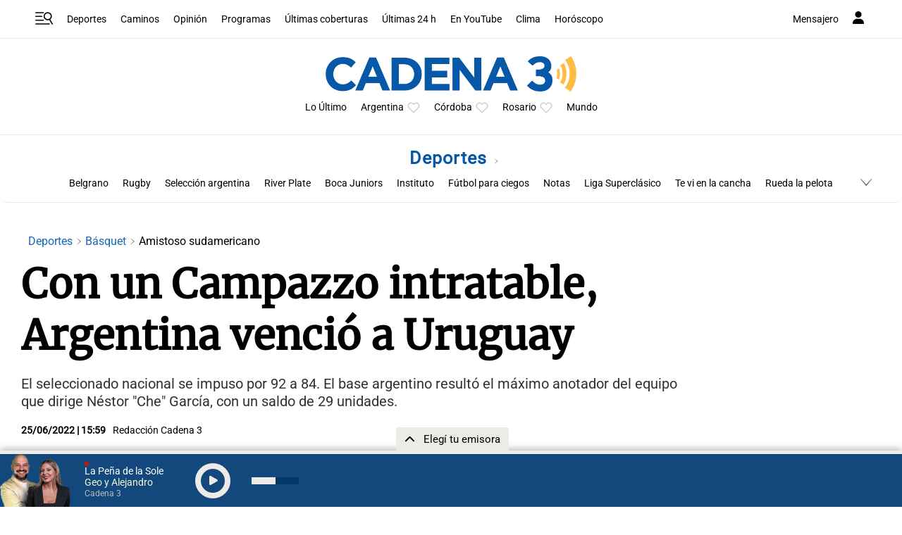

--- FILE ---
content_type: text/html; charset=utf-8
request_url: https://www.google.com/recaptcha/api2/aframe
body_size: 266
content:
<!DOCTYPE HTML><html><head><meta http-equiv="content-type" content="text/html; charset=UTF-8"></head><body><script nonce="f6bx2XXBkNcXe8o6bW72pw">/** Anti-fraud and anti-abuse applications only. See google.com/recaptcha */ try{var clients={'sodar':'https://pagead2.googlesyndication.com/pagead/sodar?'};window.addEventListener("message",function(a){try{if(a.source===window.parent){var b=JSON.parse(a.data);var c=clients[b['id']];if(c){var d=document.createElement('img');d.src=c+b['params']+'&rc='+(localStorage.getItem("rc::a")?sessionStorage.getItem("rc::b"):"");window.document.body.appendChild(d);sessionStorage.setItem("rc::e",parseInt(sessionStorage.getItem("rc::e")||0)+1);localStorage.setItem("rc::h",'1769899027240');}}}catch(b){}});window.parent.postMessage("_grecaptcha_ready", "*");}catch(b){}</script></body></html>

--- FILE ---
content_type: application/javascript; charset=utf-8
request_url: https://fundingchoicesmessages.google.com/f/AGSKWxVrMZc15ghlZJB-Fy7nzzZBaSxRj7AX5f7Vcnypkw-dhXSQjmAbu54EnDJHp0ZwS6bVIWuW1YjoZqMOnre9ZqvtP0kkPHFKyVk9E-DhiUuNCTBwFDsd04ldFR7Zbbr6dOkaNahg7bYRS3Cld8Ma4kby-rlFdhVM8-7IyfXG4abWgOQdsOPDrLFVWbZc/_&adunit=/728-90_-ads-728x/vert_ad./xbanner.php?
body_size: -1285
content:
window['ac2e3029-dd75-4fd3-b9c2-7476751cc0a3'] = true;